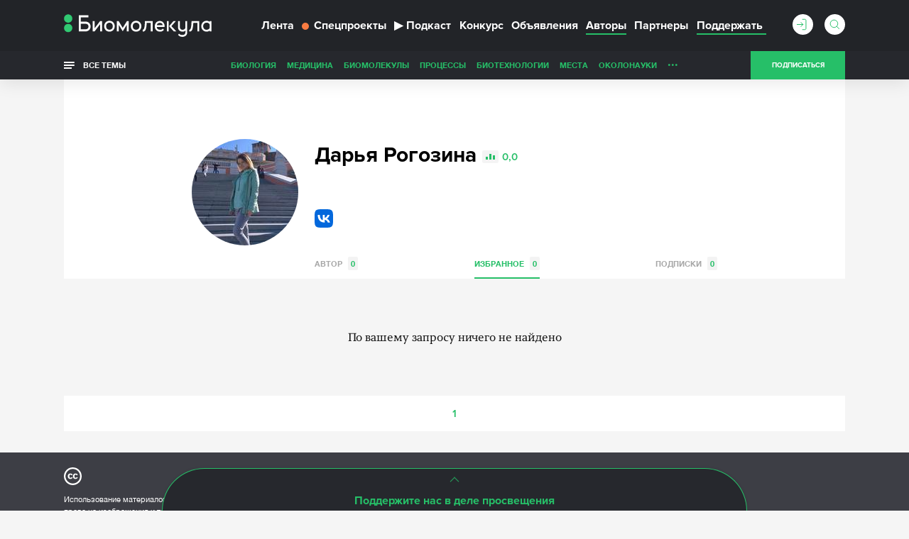

--- FILE ---
content_type: text/html; charset=utf-8
request_url: https://www.google.com/recaptcha/api2/anchor?ar=1&k=6LdNe3IqAAAAAAR2FvNhbKpAHYX6DFzObTGBHSNA&co=aHR0cHM6Ly9iaW9tb2xlY3VsYS5ydTo0NDM.&hl=en&v=7gg7H51Q-naNfhmCP3_R47ho&size=normal&anchor-ms=20000&execute-ms=15000&cb=ymv7wwvl4oc2
body_size: 48623
content:
<!DOCTYPE HTML><html dir="ltr" lang="en"><head><meta http-equiv="Content-Type" content="text/html; charset=UTF-8">
<meta http-equiv="X-UA-Compatible" content="IE=edge">
<title>reCAPTCHA</title>
<style type="text/css">
/* cyrillic-ext */
@font-face {
  font-family: 'Roboto';
  font-style: normal;
  font-weight: 400;
  font-stretch: 100%;
  src: url(//fonts.gstatic.com/s/roboto/v48/KFO7CnqEu92Fr1ME7kSn66aGLdTylUAMa3GUBHMdazTgWw.woff2) format('woff2');
  unicode-range: U+0460-052F, U+1C80-1C8A, U+20B4, U+2DE0-2DFF, U+A640-A69F, U+FE2E-FE2F;
}
/* cyrillic */
@font-face {
  font-family: 'Roboto';
  font-style: normal;
  font-weight: 400;
  font-stretch: 100%;
  src: url(//fonts.gstatic.com/s/roboto/v48/KFO7CnqEu92Fr1ME7kSn66aGLdTylUAMa3iUBHMdazTgWw.woff2) format('woff2');
  unicode-range: U+0301, U+0400-045F, U+0490-0491, U+04B0-04B1, U+2116;
}
/* greek-ext */
@font-face {
  font-family: 'Roboto';
  font-style: normal;
  font-weight: 400;
  font-stretch: 100%;
  src: url(//fonts.gstatic.com/s/roboto/v48/KFO7CnqEu92Fr1ME7kSn66aGLdTylUAMa3CUBHMdazTgWw.woff2) format('woff2');
  unicode-range: U+1F00-1FFF;
}
/* greek */
@font-face {
  font-family: 'Roboto';
  font-style: normal;
  font-weight: 400;
  font-stretch: 100%;
  src: url(//fonts.gstatic.com/s/roboto/v48/KFO7CnqEu92Fr1ME7kSn66aGLdTylUAMa3-UBHMdazTgWw.woff2) format('woff2');
  unicode-range: U+0370-0377, U+037A-037F, U+0384-038A, U+038C, U+038E-03A1, U+03A3-03FF;
}
/* math */
@font-face {
  font-family: 'Roboto';
  font-style: normal;
  font-weight: 400;
  font-stretch: 100%;
  src: url(//fonts.gstatic.com/s/roboto/v48/KFO7CnqEu92Fr1ME7kSn66aGLdTylUAMawCUBHMdazTgWw.woff2) format('woff2');
  unicode-range: U+0302-0303, U+0305, U+0307-0308, U+0310, U+0312, U+0315, U+031A, U+0326-0327, U+032C, U+032F-0330, U+0332-0333, U+0338, U+033A, U+0346, U+034D, U+0391-03A1, U+03A3-03A9, U+03B1-03C9, U+03D1, U+03D5-03D6, U+03F0-03F1, U+03F4-03F5, U+2016-2017, U+2034-2038, U+203C, U+2040, U+2043, U+2047, U+2050, U+2057, U+205F, U+2070-2071, U+2074-208E, U+2090-209C, U+20D0-20DC, U+20E1, U+20E5-20EF, U+2100-2112, U+2114-2115, U+2117-2121, U+2123-214F, U+2190, U+2192, U+2194-21AE, U+21B0-21E5, U+21F1-21F2, U+21F4-2211, U+2213-2214, U+2216-22FF, U+2308-230B, U+2310, U+2319, U+231C-2321, U+2336-237A, U+237C, U+2395, U+239B-23B7, U+23D0, U+23DC-23E1, U+2474-2475, U+25AF, U+25B3, U+25B7, U+25BD, U+25C1, U+25CA, U+25CC, U+25FB, U+266D-266F, U+27C0-27FF, U+2900-2AFF, U+2B0E-2B11, U+2B30-2B4C, U+2BFE, U+3030, U+FF5B, U+FF5D, U+1D400-1D7FF, U+1EE00-1EEFF;
}
/* symbols */
@font-face {
  font-family: 'Roboto';
  font-style: normal;
  font-weight: 400;
  font-stretch: 100%;
  src: url(//fonts.gstatic.com/s/roboto/v48/KFO7CnqEu92Fr1ME7kSn66aGLdTylUAMaxKUBHMdazTgWw.woff2) format('woff2');
  unicode-range: U+0001-000C, U+000E-001F, U+007F-009F, U+20DD-20E0, U+20E2-20E4, U+2150-218F, U+2190, U+2192, U+2194-2199, U+21AF, U+21E6-21F0, U+21F3, U+2218-2219, U+2299, U+22C4-22C6, U+2300-243F, U+2440-244A, U+2460-24FF, U+25A0-27BF, U+2800-28FF, U+2921-2922, U+2981, U+29BF, U+29EB, U+2B00-2BFF, U+4DC0-4DFF, U+FFF9-FFFB, U+10140-1018E, U+10190-1019C, U+101A0, U+101D0-101FD, U+102E0-102FB, U+10E60-10E7E, U+1D2C0-1D2D3, U+1D2E0-1D37F, U+1F000-1F0FF, U+1F100-1F1AD, U+1F1E6-1F1FF, U+1F30D-1F30F, U+1F315, U+1F31C, U+1F31E, U+1F320-1F32C, U+1F336, U+1F378, U+1F37D, U+1F382, U+1F393-1F39F, U+1F3A7-1F3A8, U+1F3AC-1F3AF, U+1F3C2, U+1F3C4-1F3C6, U+1F3CA-1F3CE, U+1F3D4-1F3E0, U+1F3ED, U+1F3F1-1F3F3, U+1F3F5-1F3F7, U+1F408, U+1F415, U+1F41F, U+1F426, U+1F43F, U+1F441-1F442, U+1F444, U+1F446-1F449, U+1F44C-1F44E, U+1F453, U+1F46A, U+1F47D, U+1F4A3, U+1F4B0, U+1F4B3, U+1F4B9, U+1F4BB, U+1F4BF, U+1F4C8-1F4CB, U+1F4D6, U+1F4DA, U+1F4DF, U+1F4E3-1F4E6, U+1F4EA-1F4ED, U+1F4F7, U+1F4F9-1F4FB, U+1F4FD-1F4FE, U+1F503, U+1F507-1F50B, U+1F50D, U+1F512-1F513, U+1F53E-1F54A, U+1F54F-1F5FA, U+1F610, U+1F650-1F67F, U+1F687, U+1F68D, U+1F691, U+1F694, U+1F698, U+1F6AD, U+1F6B2, U+1F6B9-1F6BA, U+1F6BC, U+1F6C6-1F6CF, U+1F6D3-1F6D7, U+1F6E0-1F6EA, U+1F6F0-1F6F3, U+1F6F7-1F6FC, U+1F700-1F7FF, U+1F800-1F80B, U+1F810-1F847, U+1F850-1F859, U+1F860-1F887, U+1F890-1F8AD, U+1F8B0-1F8BB, U+1F8C0-1F8C1, U+1F900-1F90B, U+1F93B, U+1F946, U+1F984, U+1F996, U+1F9E9, U+1FA00-1FA6F, U+1FA70-1FA7C, U+1FA80-1FA89, U+1FA8F-1FAC6, U+1FACE-1FADC, U+1FADF-1FAE9, U+1FAF0-1FAF8, U+1FB00-1FBFF;
}
/* vietnamese */
@font-face {
  font-family: 'Roboto';
  font-style: normal;
  font-weight: 400;
  font-stretch: 100%;
  src: url(//fonts.gstatic.com/s/roboto/v48/KFO7CnqEu92Fr1ME7kSn66aGLdTylUAMa3OUBHMdazTgWw.woff2) format('woff2');
  unicode-range: U+0102-0103, U+0110-0111, U+0128-0129, U+0168-0169, U+01A0-01A1, U+01AF-01B0, U+0300-0301, U+0303-0304, U+0308-0309, U+0323, U+0329, U+1EA0-1EF9, U+20AB;
}
/* latin-ext */
@font-face {
  font-family: 'Roboto';
  font-style: normal;
  font-weight: 400;
  font-stretch: 100%;
  src: url(//fonts.gstatic.com/s/roboto/v48/KFO7CnqEu92Fr1ME7kSn66aGLdTylUAMa3KUBHMdazTgWw.woff2) format('woff2');
  unicode-range: U+0100-02BA, U+02BD-02C5, U+02C7-02CC, U+02CE-02D7, U+02DD-02FF, U+0304, U+0308, U+0329, U+1D00-1DBF, U+1E00-1E9F, U+1EF2-1EFF, U+2020, U+20A0-20AB, U+20AD-20C0, U+2113, U+2C60-2C7F, U+A720-A7FF;
}
/* latin */
@font-face {
  font-family: 'Roboto';
  font-style: normal;
  font-weight: 400;
  font-stretch: 100%;
  src: url(//fonts.gstatic.com/s/roboto/v48/KFO7CnqEu92Fr1ME7kSn66aGLdTylUAMa3yUBHMdazQ.woff2) format('woff2');
  unicode-range: U+0000-00FF, U+0131, U+0152-0153, U+02BB-02BC, U+02C6, U+02DA, U+02DC, U+0304, U+0308, U+0329, U+2000-206F, U+20AC, U+2122, U+2191, U+2193, U+2212, U+2215, U+FEFF, U+FFFD;
}
/* cyrillic-ext */
@font-face {
  font-family: 'Roboto';
  font-style: normal;
  font-weight: 500;
  font-stretch: 100%;
  src: url(//fonts.gstatic.com/s/roboto/v48/KFO7CnqEu92Fr1ME7kSn66aGLdTylUAMa3GUBHMdazTgWw.woff2) format('woff2');
  unicode-range: U+0460-052F, U+1C80-1C8A, U+20B4, U+2DE0-2DFF, U+A640-A69F, U+FE2E-FE2F;
}
/* cyrillic */
@font-face {
  font-family: 'Roboto';
  font-style: normal;
  font-weight: 500;
  font-stretch: 100%;
  src: url(//fonts.gstatic.com/s/roboto/v48/KFO7CnqEu92Fr1ME7kSn66aGLdTylUAMa3iUBHMdazTgWw.woff2) format('woff2');
  unicode-range: U+0301, U+0400-045F, U+0490-0491, U+04B0-04B1, U+2116;
}
/* greek-ext */
@font-face {
  font-family: 'Roboto';
  font-style: normal;
  font-weight: 500;
  font-stretch: 100%;
  src: url(//fonts.gstatic.com/s/roboto/v48/KFO7CnqEu92Fr1ME7kSn66aGLdTylUAMa3CUBHMdazTgWw.woff2) format('woff2');
  unicode-range: U+1F00-1FFF;
}
/* greek */
@font-face {
  font-family: 'Roboto';
  font-style: normal;
  font-weight: 500;
  font-stretch: 100%;
  src: url(//fonts.gstatic.com/s/roboto/v48/KFO7CnqEu92Fr1ME7kSn66aGLdTylUAMa3-UBHMdazTgWw.woff2) format('woff2');
  unicode-range: U+0370-0377, U+037A-037F, U+0384-038A, U+038C, U+038E-03A1, U+03A3-03FF;
}
/* math */
@font-face {
  font-family: 'Roboto';
  font-style: normal;
  font-weight: 500;
  font-stretch: 100%;
  src: url(//fonts.gstatic.com/s/roboto/v48/KFO7CnqEu92Fr1ME7kSn66aGLdTylUAMawCUBHMdazTgWw.woff2) format('woff2');
  unicode-range: U+0302-0303, U+0305, U+0307-0308, U+0310, U+0312, U+0315, U+031A, U+0326-0327, U+032C, U+032F-0330, U+0332-0333, U+0338, U+033A, U+0346, U+034D, U+0391-03A1, U+03A3-03A9, U+03B1-03C9, U+03D1, U+03D5-03D6, U+03F0-03F1, U+03F4-03F5, U+2016-2017, U+2034-2038, U+203C, U+2040, U+2043, U+2047, U+2050, U+2057, U+205F, U+2070-2071, U+2074-208E, U+2090-209C, U+20D0-20DC, U+20E1, U+20E5-20EF, U+2100-2112, U+2114-2115, U+2117-2121, U+2123-214F, U+2190, U+2192, U+2194-21AE, U+21B0-21E5, U+21F1-21F2, U+21F4-2211, U+2213-2214, U+2216-22FF, U+2308-230B, U+2310, U+2319, U+231C-2321, U+2336-237A, U+237C, U+2395, U+239B-23B7, U+23D0, U+23DC-23E1, U+2474-2475, U+25AF, U+25B3, U+25B7, U+25BD, U+25C1, U+25CA, U+25CC, U+25FB, U+266D-266F, U+27C0-27FF, U+2900-2AFF, U+2B0E-2B11, U+2B30-2B4C, U+2BFE, U+3030, U+FF5B, U+FF5D, U+1D400-1D7FF, U+1EE00-1EEFF;
}
/* symbols */
@font-face {
  font-family: 'Roboto';
  font-style: normal;
  font-weight: 500;
  font-stretch: 100%;
  src: url(//fonts.gstatic.com/s/roboto/v48/KFO7CnqEu92Fr1ME7kSn66aGLdTylUAMaxKUBHMdazTgWw.woff2) format('woff2');
  unicode-range: U+0001-000C, U+000E-001F, U+007F-009F, U+20DD-20E0, U+20E2-20E4, U+2150-218F, U+2190, U+2192, U+2194-2199, U+21AF, U+21E6-21F0, U+21F3, U+2218-2219, U+2299, U+22C4-22C6, U+2300-243F, U+2440-244A, U+2460-24FF, U+25A0-27BF, U+2800-28FF, U+2921-2922, U+2981, U+29BF, U+29EB, U+2B00-2BFF, U+4DC0-4DFF, U+FFF9-FFFB, U+10140-1018E, U+10190-1019C, U+101A0, U+101D0-101FD, U+102E0-102FB, U+10E60-10E7E, U+1D2C0-1D2D3, U+1D2E0-1D37F, U+1F000-1F0FF, U+1F100-1F1AD, U+1F1E6-1F1FF, U+1F30D-1F30F, U+1F315, U+1F31C, U+1F31E, U+1F320-1F32C, U+1F336, U+1F378, U+1F37D, U+1F382, U+1F393-1F39F, U+1F3A7-1F3A8, U+1F3AC-1F3AF, U+1F3C2, U+1F3C4-1F3C6, U+1F3CA-1F3CE, U+1F3D4-1F3E0, U+1F3ED, U+1F3F1-1F3F3, U+1F3F5-1F3F7, U+1F408, U+1F415, U+1F41F, U+1F426, U+1F43F, U+1F441-1F442, U+1F444, U+1F446-1F449, U+1F44C-1F44E, U+1F453, U+1F46A, U+1F47D, U+1F4A3, U+1F4B0, U+1F4B3, U+1F4B9, U+1F4BB, U+1F4BF, U+1F4C8-1F4CB, U+1F4D6, U+1F4DA, U+1F4DF, U+1F4E3-1F4E6, U+1F4EA-1F4ED, U+1F4F7, U+1F4F9-1F4FB, U+1F4FD-1F4FE, U+1F503, U+1F507-1F50B, U+1F50D, U+1F512-1F513, U+1F53E-1F54A, U+1F54F-1F5FA, U+1F610, U+1F650-1F67F, U+1F687, U+1F68D, U+1F691, U+1F694, U+1F698, U+1F6AD, U+1F6B2, U+1F6B9-1F6BA, U+1F6BC, U+1F6C6-1F6CF, U+1F6D3-1F6D7, U+1F6E0-1F6EA, U+1F6F0-1F6F3, U+1F6F7-1F6FC, U+1F700-1F7FF, U+1F800-1F80B, U+1F810-1F847, U+1F850-1F859, U+1F860-1F887, U+1F890-1F8AD, U+1F8B0-1F8BB, U+1F8C0-1F8C1, U+1F900-1F90B, U+1F93B, U+1F946, U+1F984, U+1F996, U+1F9E9, U+1FA00-1FA6F, U+1FA70-1FA7C, U+1FA80-1FA89, U+1FA8F-1FAC6, U+1FACE-1FADC, U+1FADF-1FAE9, U+1FAF0-1FAF8, U+1FB00-1FBFF;
}
/* vietnamese */
@font-face {
  font-family: 'Roboto';
  font-style: normal;
  font-weight: 500;
  font-stretch: 100%;
  src: url(//fonts.gstatic.com/s/roboto/v48/KFO7CnqEu92Fr1ME7kSn66aGLdTylUAMa3OUBHMdazTgWw.woff2) format('woff2');
  unicode-range: U+0102-0103, U+0110-0111, U+0128-0129, U+0168-0169, U+01A0-01A1, U+01AF-01B0, U+0300-0301, U+0303-0304, U+0308-0309, U+0323, U+0329, U+1EA0-1EF9, U+20AB;
}
/* latin-ext */
@font-face {
  font-family: 'Roboto';
  font-style: normal;
  font-weight: 500;
  font-stretch: 100%;
  src: url(//fonts.gstatic.com/s/roboto/v48/KFO7CnqEu92Fr1ME7kSn66aGLdTylUAMa3KUBHMdazTgWw.woff2) format('woff2');
  unicode-range: U+0100-02BA, U+02BD-02C5, U+02C7-02CC, U+02CE-02D7, U+02DD-02FF, U+0304, U+0308, U+0329, U+1D00-1DBF, U+1E00-1E9F, U+1EF2-1EFF, U+2020, U+20A0-20AB, U+20AD-20C0, U+2113, U+2C60-2C7F, U+A720-A7FF;
}
/* latin */
@font-face {
  font-family: 'Roboto';
  font-style: normal;
  font-weight: 500;
  font-stretch: 100%;
  src: url(//fonts.gstatic.com/s/roboto/v48/KFO7CnqEu92Fr1ME7kSn66aGLdTylUAMa3yUBHMdazQ.woff2) format('woff2');
  unicode-range: U+0000-00FF, U+0131, U+0152-0153, U+02BB-02BC, U+02C6, U+02DA, U+02DC, U+0304, U+0308, U+0329, U+2000-206F, U+20AC, U+2122, U+2191, U+2193, U+2212, U+2215, U+FEFF, U+FFFD;
}
/* cyrillic-ext */
@font-face {
  font-family: 'Roboto';
  font-style: normal;
  font-weight: 900;
  font-stretch: 100%;
  src: url(//fonts.gstatic.com/s/roboto/v48/KFO7CnqEu92Fr1ME7kSn66aGLdTylUAMa3GUBHMdazTgWw.woff2) format('woff2');
  unicode-range: U+0460-052F, U+1C80-1C8A, U+20B4, U+2DE0-2DFF, U+A640-A69F, U+FE2E-FE2F;
}
/* cyrillic */
@font-face {
  font-family: 'Roboto';
  font-style: normal;
  font-weight: 900;
  font-stretch: 100%;
  src: url(//fonts.gstatic.com/s/roboto/v48/KFO7CnqEu92Fr1ME7kSn66aGLdTylUAMa3iUBHMdazTgWw.woff2) format('woff2');
  unicode-range: U+0301, U+0400-045F, U+0490-0491, U+04B0-04B1, U+2116;
}
/* greek-ext */
@font-face {
  font-family: 'Roboto';
  font-style: normal;
  font-weight: 900;
  font-stretch: 100%;
  src: url(//fonts.gstatic.com/s/roboto/v48/KFO7CnqEu92Fr1ME7kSn66aGLdTylUAMa3CUBHMdazTgWw.woff2) format('woff2');
  unicode-range: U+1F00-1FFF;
}
/* greek */
@font-face {
  font-family: 'Roboto';
  font-style: normal;
  font-weight: 900;
  font-stretch: 100%;
  src: url(//fonts.gstatic.com/s/roboto/v48/KFO7CnqEu92Fr1ME7kSn66aGLdTylUAMa3-UBHMdazTgWw.woff2) format('woff2');
  unicode-range: U+0370-0377, U+037A-037F, U+0384-038A, U+038C, U+038E-03A1, U+03A3-03FF;
}
/* math */
@font-face {
  font-family: 'Roboto';
  font-style: normal;
  font-weight: 900;
  font-stretch: 100%;
  src: url(//fonts.gstatic.com/s/roboto/v48/KFO7CnqEu92Fr1ME7kSn66aGLdTylUAMawCUBHMdazTgWw.woff2) format('woff2');
  unicode-range: U+0302-0303, U+0305, U+0307-0308, U+0310, U+0312, U+0315, U+031A, U+0326-0327, U+032C, U+032F-0330, U+0332-0333, U+0338, U+033A, U+0346, U+034D, U+0391-03A1, U+03A3-03A9, U+03B1-03C9, U+03D1, U+03D5-03D6, U+03F0-03F1, U+03F4-03F5, U+2016-2017, U+2034-2038, U+203C, U+2040, U+2043, U+2047, U+2050, U+2057, U+205F, U+2070-2071, U+2074-208E, U+2090-209C, U+20D0-20DC, U+20E1, U+20E5-20EF, U+2100-2112, U+2114-2115, U+2117-2121, U+2123-214F, U+2190, U+2192, U+2194-21AE, U+21B0-21E5, U+21F1-21F2, U+21F4-2211, U+2213-2214, U+2216-22FF, U+2308-230B, U+2310, U+2319, U+231C-2321, U+2336-237A, U+237C, U+2395, U+239B-23B7, U+23D0, U+23DC-23E1, U+2474-2475, U+25AF, U+25B3, U+25B7, U+25BD, U+25C1, U+25CA, U+25CC, U+25FB, U+266D-266F, U+27C0-27FF, U+2900-2AFF, U+2B0E-2B11, U+2B30-2B4C, U+2BFE, U+3030, U+FF5B, U+FF5D, U+1D400-1D7FF, U+1EE00-1EEFF;
}
/* symbols */
@font-face {
  font-family: 'Roboto';
  font-style: normal;
  font-weight: 900;
  font-stretch: 100%;
  src: url(//fonts.gstatic.com/s/roboto/v48/KFO7CnqEu92Fr1ME7kSn66aGLdTylUAMaxKUBHMdazTgWw.woff2) format('woff2');
  unicode-range: U+0001-000C, U+000E-001F, U+007F-009F, U+20DD-20E0, U+20E2-20E4, U+2150-218F, U+2190, U+2192, U+2194-2199, U+21AF, U+21E6-21F0, U+21F3, U+2218-2219, U+2299, U+22C4-22C6, U+2300-243F, U+2440-244A, U+2460-24FF, U+25A0-27BF, U+2800-28FF, U+2921-2922, U+2981, U+29BF, U+29EB, U+2B00-2BFF, U+4DC0-4DFF, U+FFF9-FFFB, U+10140-1018E, U+10190-1019C, U+101A0, U+101D0-101FD, U+102E0-102FB, U+10E60-10E7E, U+1D2C0-1D2D3, U+1D2E0-1D37F, U+1F000-1F0FF, U+1F100-1F1AD, U+1F1E6-1F1FF, U+1F30D-1F30F, U+1F315, U+1F31C, U+1F31E, U+1F320-1F32C, U+1F336, U+1F378, U+1F37D, U+1F382, U+1F393-1F39F, U+1F3A7-1F3A8, U+1F3AC-1F3AF, U+1F3C2, U+1F3C4-1F3C6, U+1F3CA-1F3CE, U+1F3D4-1F3E0, U+1F3ED, U+1F3F1-1F3F3, U+1F3F5-1F3F7, U+1F408, U+1F415, U+1F41F, U+1F426, U+1F43F, U+1F441-1F442, U+1F444, U+1F446-1F449, U+1F44C-1F44E, U+1F453, U+1F46A, U+1F47D, U+1F4A3, U+1F4B0, U+1F4B3, U+1F4B9, U+1F4BB, U+1F4BF, U+1F4C8-1F4CB, U+1F4D6, U+1F4DA, U+1F4DF, U+1F4E3-1F4E6, U+1F4EA-1F4ED, U+1F4F7, U+1F4F9-1F4FB, U+1F4FD-1F4FE, U+1F503, U+1F507-1F50B, U+1F50D, U+1F512-1F513, U+1F53E-1F54A, U+1F54F-1F5FA, U+1F610, U+1F650-1F67F, U+1F687, U+1F68D, U+1F691, U+1F694, U+1F698, U+1F6AD, U+1F6B2, U+1F6B9-1F6BA, U+1F6BC, U+1F6C6-1F6CF, U+1F6D3-1F6D7, U+1F6E0-1F6EA, U+1F6F0-1F6F3, U+1F6F7-1F6FC, U+1F700-1F7FF, U+1F800-1F80B, U+1F810-1F847, U+1F850-1F859, U+1F860-1F887, U+1F890-1F8AD, U+1F8B0-1F8BB, U+1F8C0-1F8C1, U+1F900-1F90B, U+1F93B, U+1F946, U+1F984, U+1F996, U+1F9E9, U+1FA00-1FA6F, U+1FA70-1FA7C, U+1FA80-1FA89, U+1FA8F-1FAC6, U+1FACE-1FADC, U+1FADF-1FAE9, U+1FAF0-1FAF8, U+1FB00-1FBFF;
}
/* vietnamese */
@font-face {
  font-family: 'Roboto';
  font-style: normal;
  font-weight: 900;
  font-stretch: 100%;
  src: url(//fonts.gstatic.com/s/roboto/v48/KFO7CnqEu92Fr1ME7kSn66aGLdTylUAMa3OUBHMdazTgWw.woff2) format('woff2');
  unicode-range: U+0102-0103, U+0110-0111, U+0128-0129, U+0168-0169, U+01A0-01A1, U+01AF-01B0, U+0300-0301, U+0303-0304, U+0308-0309, U+0323, U+0329, U+1EA0-1EF9, U+20AB;
}
/* latin-ext */
@font-face {
  font-family: 'Roboto';
  font-style: normal;
  font-weight: 900;
  font-stretch: 100%;
  src: url(//fonts.gstatic.com/s/roboto/v48/KFO7CnqEu92Fr1ME7kSn66aGLdTylUAMa3KUBHMdazTgWw.woff2) format('woff2');
  unicode-range: U+0100-02BA, U+02BD-02C5, U+02C7-02CC, U+02CE-02D7, U+02DD-02FF, U+0304, U+0308, U+0329, U+1D00-1DBF, U+1E00-1E9F, U+1EF2-1EFF, U+2020, U+20A0-20AB, U+20AD-20C0, U+2113, U+2C60-2C7F, U+A720-A7FF;
}
/* latin */
@font-face {
  font-family: 'Roboto';
  font-style: normal;
  font-weight: 900;
  font-stretch: 100%;
  src: url(//fonts.gstatic.com/s/roboto/v48/KFO7CnqEu92Fr1ME7kSn66aGLdTylUAMa3yUBHMdazQ.woff2) format('woff2');
  unicode-range: U+0000-00FF, U+0131, U+0152-0153, U+02BB-02BC, U+02C6, U+02DA, U+02DC, U+0304, U+0308, U+0329, U+2000-206F, U+20AC, U+2122, U+2191, U+2193, U+2212, U+2215, U+FEFF, U+FFFD;
}

</style>
<link rel="stylesheet" type="text/css" href="https://www.gstatic.com/recaptcha/releases/7gg7H51Q-naNfhmCP3_R47ho/styles__ltr.css">
<script nonce="L7VHH5l7hYyDJwLni9Z1OQ" type="text/javascript">window['__recaptcha_api'] = 'https://www.google.com/recaptcha/api2/';</script>
<script type="text/javascript" src="https://www.gstatic.com/recaptcha/releases/7gg7H51Q-naNfhmCP3_R47ho/recaptcha__en.js" nonce="L7VHH5l7hYyDJwLni9Z1OQ">
      
    </script></head>
<body><div id="rc-anchor-alert" class="rc-anchor-alert"></div>
<input type="hidden" id="recaptcha-token" value="[base64]">
<script type="text/javascript" nonce="L7VHH5l7hYyDJwLni9Z1OQ">
      recaptcha.anchor.Main.init("[\x22ainput\x22,[\x22bgdata\x22,\x22\x22,\[base64]/[base64]/[base64]/KE4oMTI0LHYsdi5HKSxMWihsLHYpKTpOKDEyNCx2LGwpLFYpLHYpLFQpKSxGKDE3MSx2KX0scjc9ZnVuY3Rpb24obCl7cmV0dXJuIGx9LEM9ZnVuY3Rpb24obCxWLHYpe04odixsLFYpLFZbYWtdPTI3OTZ9LG49ZnVuY3Rpb24obCxWKXtWLlg9KChWLlg/[base64]/[base64]/[base64]/[base64]/[base64]/[base64]/[base64]/[base64]/[base64]/[base64]/[base64]\\u003d\x22,\[base64]\x22,\[base64]/[base64]/DnMK1w4Bywq8OAcKzJ8OWw6HDq3pkTRVTwo7DksKKwonCrF3Dt0fDpyTCkWvCmxjDpm0YwrY2ciHCpcK6w6jClMKuwrhyAT3CmcKKw4/DtWJrOsKCw6bCryBQwphcGVwTwqo6KE/DhGM9w7kMMlxwwrnChVQJwrZbHcKLTwTDrUDCn8ONw7HDtsK7a8K9wrEEwqHCs8Kvwp1mJcOJwq7CmMKZO8KaZRPDqcOYHw/DvEh/P8K3wonChcOMQcKldcKSwqjCuV/DrynDuATCqT3Ct8OHPBc0w5Viw6XDmMKiK3zDnmHCnRg+w7nCusKvIsKHwpMXw71jwoLCv8O4ScOgN0LCjMKUw6PDmR/CqVLDt8Kyw51jAMOcRVk1VMK6E8KAEMK7OXI+EsKUwrQ0HEHCsMKZTcOrw6sbwr8qaWtzw45vworDm8KPS8KVwpA0w5vDo8Kpwq/Dg1gqaMKUwrfDsW7DvcOZw5cpwpVtwprCrMOvw6zCnRBOw7BvwqALwp3CiTTDpFF7bnpdOsKnwoA5asOIw4rDvlvDssOKw5ZBSsO3V1/CksKALDoeagcAwot0wqdzPETDncOTd0PDmMKrAnp7wrZDBcOyw5TCvjzDmFvCshPDgcKzwqvChsOVaMKwQF/[base64]/UQTDqGJvw6A5Tl/[base64]/DncKlwr1Xw60mwrl9woAZTwvCncO5I8OHIcOyWMOzYsK/[base64]/DMKTw7HCl8O5wo7CqGBUw5ZGRMKxecKfflfCvgtHw75hcHfCsi7DgMORwqfClUVvTRfDtQ1pUcO4wptfMhlmdmJKTjlIKFXCjkzCisKhVwvCkxfDjSXDtxnDlRHDmWXChDXDm8OoDcKVAhXDhcOFQBYSEAJ/[base64]/DnsOgLxcLGCMNw5NsNMO4AMKURCx6ezwWw7bDncOSwqVXwqzDuD0jwp0Bwq/CnCDCjEtAw5HDnBLCosK5QzBxWxrCmcKRdcO4wqYZVcKhwqPCuxTCv8KRLcO7MT7DigUkwpTCqSHClxoYb8KXw7PDninCv8ORfcKFcnkhUcOww4UMOivCiijClCl3fsOwTsOUw4jDpH/Dr8O7cRXDkwTCumITf8K5wqTCkFjChwzCqV/Dn1PDon/CtRkzHgPCg8KrKcOrwofCsMOMYgw+w7HDuMOrwqkBVDE0KsOMw4BXIcKmwqhnw5rCtsO6QlYrw6bCoRk4w63Dv31Dwoovwr13bW/CicOAw7rCjcKhVy7CqHXCsMKMN8Ocwq5kCmfDkArDu20BNMOYw4h6UcKSNgnChUTDkRhWw69fIQnDksKPwpkcwp7Do07DumdZNyJmJMOGBjMEwrk4PsOYw6g/wrgIXUgew6QEwpnDnsOOPMKGw4/CsAfCkWYxZ0fDi8KALixLw7vCgiPCtMKjwrEjaGzDpsOcMF/CscODSXA/LsKxccO8wrNtb3bCt8Okw6zDtHXCpsOfO8ObccKtWcKjZDkMVcKsw7XDmQghwosTWVDDoyvCrDvCrsOCUig2w73ClsOEwqjCpcK7wqJnw69ow4xew7QywqtHwqfCjsKSw6dcw4BSM2rCiMKwwoI2wqhNwr95YsOLN8Klw7fCjcO+w6MgJH/[base64]/DpQLCsT4nIMKXAsOkVnp1w4k0O8KdVsOEKll5NFjDmy/DsFPCtSnDtcOCa8O2wp3CuS98wpZ6ccK+Dw3CucKUw5pCVQ9hw6Efw7tCbcO/wr0YKkzDnDs+wopgwqs7TVw3w7zCl8OPWXXDq3rCj8KkQsKXEMKlPSBlVcK5w67CpcKowolGWcKCw5FtDjMRViTDkcKtwopTwq85EMKqw6sRK2UHLwvDoEp6w5HCkMOCw7jCo1kCwqMYUE/Cp8ObJUZEwpDCrMKFUXxBNj/DssOIw4Euw4PDn8KRMVEDwrVvVMOWdsK0dgXDrXVPw7ZbwqrDisK+JsObUBkNw6/DsGZqwqDCv8ORwrrCm00wSCbCl8Kqw6hkM3ZVH8KuFR0wwphxwp08WlLDp8O2GMO5wrovwrFUwqMYw65JwpJ0w5jCm0/[base64]/dsOjHcKxw4jChRjDqsKTw60LPcOQNcOtYsOpw5/CmMO7BMOCbTDDoBo4w4BawqHDv8OFIsK7LcKnaMKJGltCBj3CnTvDmMKTLWsdw7Erw7HClm9XKlHCuB91aMONLMO7w5bCu8OIwpPCqRLCgV/DvGpYwp3ChijCqMOywq3Dui/Dr8K+woV2wqN3w6k+w69pPAPCmETDnnUWw47Dmn5SHsKewqQOwpRBIsOBw6zCusOkC8KfwpPDsj/CujvClijDt8KxCSUlwrtTY3kMwpzCoHADOlvChsKZP8KBOEPDksOdVcOvfMKWTnPDkBDCjsOQZV0HYMOwUcOCwrzCrm/[base64]/CmcK5w5I+wppswq/CrMKYw4fCm3BCdjQvw7MGEy8hBybCusK+w6hTT0wVew06wrLCoUXDqGHDnjPCnDvDo8Kbaxgnw43DrCxww5/Cr8KbPDHDtMKURcKXwoY0X8Kqw5IWMEHDki3DlWTDlRl7wolzw5Edc8KXw7Qpwo5XBgt4w4jDtQTDmnxsw5I4amrCgsKBcAQ/wp8UaMOVSsOZwqPDucOJeVo+wro9wr48EcKcwpEDBMKMwphzRMOXwrt/S8OwwpErPcKkVMOhKMKnT8OdVsOiJCfDpMK8w7x7woLDtSDClkHCk8K6w585Pwo0dgHDgMOBwr7Dql/[base64]/[base64]/DpsObw5bDj8OXwqDDhmMpTMOqwowxRH87wr3Dnl3Dq8O/w7HCocO9WMOBw7/CusK1wrnDjgtswoF0asO7wpolwqoHw6LCr8OmGFbDkmTCnScLwoEFN8KSwqXDnMKUIMOuw63DjMODwq1TP3bDlsO4wr7Dq8OLW2jCu0ZJwqnCvXAYw7bDlULCvEAEZ1pOA8OjNh05QnbDnDnDrcKiwq/CjMODEE/Ck1TCmxInDhvCjcOPw64Bw5FFwpAtwq5pM0bCi3rDicKEWMOdesKSaic/[base64]/CgSrDvCzCj8KswroiwrnDs8KiRjM6Wx1xwq9CGcOlwpPDisO7woV0fMK5w60vfsOvwoEiacOhEnbCmMKNXQDCqcOTGho/G8Ojw5JraitCA1LCscOiZmQqd2HCukcQwoDCm09ww7DCpzLDoHt7w6vCtcKmS1/CisK3TcKMw4kvfsOawoMlw60Fwq7Dm8O7wpZwOwzDvsKcV1A1w5nDrQJma8KQMi/DshJgRFTCp8KFY0DDtMOYwp8Mw7LCucKSF8K+c2fDg8OmGl5LZHURV8OrLF0Ewo9bK8OnwqPCrHRZcnXCr0PDuEstW8Kzwr5BdVBJYB7ClMKsw5MRLsKMYsO7eQEQw4lTw63CtRvCiMKhw7DDm8K0w7DDgzw/wrXCrE0zw5/DnsKqTMOVw4vCs8KGZmnDo8KZbcOpGsKew55dCsOrTmLDtsKEFxbDt8O4wonDusOuN8Kew7rDonLCvMO5esKNwroBAw7Cn8OgLcOiwrRZwpxgw7cVVsKuTU0swpd4w4kgCsKUw6zDpEQqdsO4bxJnwrTCssOdw4ZGw44Bw44Lw6zDtcK/R8OSKMOdwpcrwr/[base64]/CslM0IMKbwobDs8KXw68aPQINRcOXw4jDtBt2w6tkwqDDqUd9wq/Ds2bCgcKpw5vDt8OZwrvCj8OHIMOvP8KrA8Kfw7R3w4p2w6BWwq7CjsONw4QGQ8KEe2TCvCLDjzvDt8KWwpjCpUTCh8Kud2pRdiXCmxPDi8O1I8KWcWLCt8KQGHFvcsO6bETCiMKzLcOXw4VFeG47w5fDr8Kjwp/Dkx9rwpfDqMKMF8KkFMOhGhPDv3V0WC7Dk1vCnwXDgXEXwrBoY8Osw5FFUsKXRsKeP8OVw6ZkJRfDucK+w4JwFsOfwo5swpXCpgpZw57DpztkbH9VLTzClsK1w4FtwqTDssO1w4Miw4/DsHBww4EOZ8O+RMOsUcOawpjCqsKKVwHCj2tPwrlrwqUWwpNAw4ZTFcOsw5nCkzIVEcO2N1LDmMKmEVDCq25NfxbDkC7DokjDrMK9wrRiwq8KDQnDtWQRwqrCmcKrw7JKZcKQay/CpTXDkcObw58YacOBw6RTU8OuwqzCtMKXw6LDv8K1wpBcw4wzQsO/wosDwp/[base64]/K8OXw4l6w7DCjXtbGsO3GVLCl8OWa8Kcc8O3wokSw6RPAcOAMcKVTsOAw43DicO3w4HDmsOqOhTDlsOvwpUQw73Dj08Bwop8wqnCvUUBwpfDukF4wp/DqMKlNggERsKCw7BiG3bDtFnDsMKswpMdwrvCk3fDosOIw54jKBsnw4Qew6rCqcOqb8KiwpPCt8KZw4sAw7DCusO2wo8aJ8KPwrIow6fCqQNUTiEdw5rDtVYAw6PClMKcLsOJwrJhCcOUL8ORwpwVwqTDncOjwqvDkh3DiwfCsznDvRfCvcOnZk3Dl8Omw5RraX/DmSjCu0rDphvDrTMuworCucKlJHAUwqV5w5fDi8OewpUmLcO5cMKcw5g2wrd+HMKYw4rClcOTw5Z/JcKobzrDpynDhcOHAw7CvhltOsO/wqYqw6/CgsKLGi3CgyI9GcK5KcKiFjQ8w6ZyFcOTOsOMSsOpwqZ/woRNRMObw6QkOS5WwoVzQ8O1wr4Vw79pw4DCoGFgDsKXwqZEw6s5w5nChsOPwonCsMOIZcK1TDsHwrB4XcKhw7/CnTDDlMOywrvCjcKdUyTDjjjDvsKxacOFPwo5Amosw7rDucO/[base64]/CigkcJMKbw7zDkUjDugpWHMOfY2DCsgrClsOhasO/w7XDrl03FsOnE8KPwpkkwpHDkU3DoQYZw63DpMKFV8OAD8Ouw4k7w7lKacOrPA44woExAkPDo8K4w54LGcO7wqHCgFhSJ8K2wrjCusOYwqfDglozC8K0K8OCw7Y0MxJIw5Y/wqvCl8KYw7ZACAbDnC/DpMK+w6FNwrBSwovCpA1WJcOXPyVlw5nCkl/Do8KuwrBpw7zCi8KxOU14TMO6wq/DgMKzI8O3w7dLw7wJw6hTP8Orw6/Cn8OiwpTCncOtw7kfDcO0b3nCmSxIwoI5w7hRX8KAMQZKHQnCtMKZYihuNGxWwpUFwqLChjfCl2J6wrQxMMOQTMOawrZndsO2FUoiwoPCp8KNd8OCwqDDvD5BLcKPw6DCrsOgWDTDmsOSRsO6w6LDlMOrLcKFTcKBwpzDmXUpw7Qywo/DuEkeWMKMcQhqw6LCugjCp8OMW8OacsOjw53Cu8O0ScKOw7rDpMK0wr8JIBAuw5zCiMOow49CRsKFRMKHwrQEWMOxwpAJw5fCtcO/[base64]/CpsK+wqV5VcOIwo3ClAdrw57CksKEITDCtwZoOzLCngPDhMOKwqw3JBbDlzPDsMOLwoBGwpvDllvCkDo5wqbDuRDCtcOzQgEINjbCmzXDpsKlwr/DssK1fG7CpHnDmcOFbsOhw4TCmh1Nw5MbJ8KGcA9fXMO4w5oKw7XDgWsYbcOWGxB2wpjDqMKcwqTCqMKzwpHCrMOzw6sSIcOhwq83wrfDtcKrGFowwprDqsKBwrnCg8Kea8KNw408dlN6w6g/wqBcDmh/w4QOW8KMw6EmVxnDuSNFTHTCo8KNw4/DjcOkw74cKk3CrBrCrjrDmcOTcyjCngbDp8K/w5tfwrDDkcKERMKAw7ExGytpwojDlMKPdRl8f8OFf8OsI1PCmcOBwoZnEsOmRh0Nw6nDv8OTT8OAwoHCpELCvF4ZRCgVdXbDlsKNwqfCqEcPX8OgGsOLwrDDrMOWccObw7clfMOUwrY5w50VwrbCo8K+N8K/wpfDmcKAB8Ocwo/[base64]/wqtaw5khG1Qgw4/Dmk11wrQ2w7fCkhsEwpvCsMOAwovCgxxsXiwhcg3Cs8OiABgBwqBXUsOVw6hLUsOvAcKxw7fDgg3DksOjw4DCoSVZwoXDlwfCv8KdRsKOw4HCrh14wph4R8OKwpZ5H1bDum5DSMKVwqbDrsO1wo/[base64]/w4orw5ttDcKOwpbDvgnCkWckwq9Iwp0Sw7jCpWpdBw5uw51owrXCisKyU2QeaMOQw4EyNG55wp8iw4AGOAozwpjCggzDmkBJFMK4dx/[base64]/DsMOnCll0wp8rdMObwpBDw77CiUvCmGXCt1cuwp3CinNWw4JaE1DDrg7Dt8OZF8O9bQg8d8K9bcOeCW3DlUzCv8KnS0nDlsOFwq7DuQAWeMOiZ8OPw6QqdcO2wq/CsQ8Xw67CgcO4EhbDnzbDqMKuw6XDkDzDiGtyfcKvawLDo2PDqcKJw5cgcMKOTBs4GcKuw4HCmyHDscKRW8ORw6XDssOcwpxjZGzCjGDCoH0vw54Hw63DvsK4w4zDpsKpw57Doy5IbsKMIVQGZmTDp1oow4bDonPCqhHCnMOywpYxw48KbsOFWMOiSMO/w5VvbU3DiMK6w6QIQMO2Qw7Cr8K9wqTDocOYRBDCuiIhYMKjw6/DgHbCiUnCqTPChMK4M8OEw7V2PcOec1JAM8OHwqnDsMKGwoRYVGXDssOUw5/[base64]/DmXPDvMOdw5DCtMKgwoRVc8OEXsOaGBNjancFR8Kww69VwrZHwqkMw4kKw6lYw5Iqw4rDnsOBGChGwoV0RgbDvMOHR8KMw7PCk8KnPsO4NRrDgz3Cl8KKcSzCpsKWwoHDq8OFTcOXU8ONHMKLEgHCqsKCFwg5wpEEK8Oww5lfwo/[base64]/w5fCucOzc3/[base64]/w67DvlPDvFfCtlTDkU5zw58nUsOBVGHDn0MHXn0TGcK8wqPCmzZBwpvDrsOpw7DDk1lFGXY0w6zDgG3Ds2J8KypAGcKZwqheVsOgw6bCnis0OMOSwp/CvsKkS8O/LcORwppmdMOiRzQ/TsOww5XCiMKUwqNHw70JZ17ChSHDicKiw4PDgcOGcDhVfkgBPg/DqRbCkT3DsFtUw5DDkmbCoXbCmcKUw586wrIQN29vFcO8w4rCmD4gwozDuy5uw7DClxIAw5FTw7csw4Q+wqbDucOkf8OMw4tDPyk8w77DmibDu8KTQVJZw4/CmE86WcKvYCcWNj9rCcKGwpPDjMKKUcKGwqLChzHDmxjDsCARwozCqBjDuETDrMO2cgAGwp3DghTDsQzDqcKraRAuesKpw5xqLwnDvMKXw4vCicK2bsOvwrgWJBsYZz3Cpi7CssOaF8KNUzvCvGB5fsKdwrRLw5l6wqjClMO6wpLCnMK+P8OfJDnDgcOHwovCix1/[base64]/Do1TDmMKlaMONwpQ1w5FUwphdw7kLw4k7w7bDpcKgUcOMwp3DqsKWYsKYacKnG8K2CsO3w47Cpm42w74tw5kOw5DDlD7Dj1/CnQfDrFLChV3CvhdcIXsPwoDCkE/DkMKwCWk3BjjDhcKFaSLDrT7DuhDCgsKmw5bDksK/[base64]/wpzCscOnw4l9wqvDqMKzwq8LwrbDtWnClREZw4oZw5J7w5TDn3dqZ8KmwqrDlsOGHQsGTMKMwqhxw57ClyYfw6HDi8KzwovDnsKmw53CvsK5KcO4wrlNwqF+wqV0wqrDuj0bw4zCvDfCqk7DuB52ZcOHwopAw54SUsOZwoLDpMOFDzPCoX4xSAfCvsO1DMK3wpTDtQ/Ci3M2f8K9w6lNw69NOgQBw5HDmsK+S8OEXsKfwo1tw7PDiT3DlMOkABjDpFPCjMKvwqZKMRvCgH0dwrVSw7IfMx/DtcOWw6s8JHrDgsO6VzPDkloewpPCjiTCsH/DpRR7wqfDuBHDpEF8D0Vtw6zClS3CtsK7dhdoUMKWIVTCvsK8w47DqD7DnsKYAngMw58XwocOcRHCpS3DlcOqw68/wrbCgRHDkFgnwrzDhiRAFH4NwqEswprCscOww6g1w59RQcOIeFUAIAB8SWzDscKNw5QOwoAZw6jDlsKtHMObcMK2IiHCvUnDjsOAfA8RFWJ2w5RLByTDtsKDWcK8wrHDgAnCtsK/wqDCksKGw5bDqH3CnMKAfQ/[base64]/BTLDqEbCh8Ofwo56RsKEM3HDty/DpsOPwpvDpMKLYmTCucKDLH7Cky9VB8OswovDgMOSw41VMhRwLmrDtcKxw4R8AcOfHV3CtcKVTHHDssOSwrtBFcK3P8KfIMKzDsKcw7dyw5HCil0dwodYwqjCgihMw7/CqT8aw7nDt3V/VcOhwq5VwqLDsgnCtxw0wrLCpcOxw5XCusKiw79WPVh5QG3Chg5LfcKrZWDDrMKZZg9YRcOYwqs9BSAAZMOJw5/[base64]/CqCXCkMOdw683SMK3S3MeGsO2w4/ClcOKw7jCvgR8w4pnwpHCgV1EGBViwo3CsjHDm3UtemcdHicnw5rDgBhnBCFUd8K9w5siw73DlsO5QsOlwqQYNMKuI8KJc0Qvw4rDkQ7DksKPwpPChWvDgl7DqBY/[base64]/a2LDp0hewpvCqAfCpB19w4PCmUHDrFRdwrvDqloBw7UIw77DiTjCiRA0w7LCmWJwMHBsflnDqBolCcK5b1rCv8OofMOcwodnEMKywozCq8OZw6vCgUrCsXg7YQUaN1Q6w6fDoCB0VQLCi3FQwrfDg8OCw603NsK+wrTCqV0VKsOvBj/CmFPCo2wLwoHCssKAOzVHw6fDg27CtsOPE8OMw5Ifw6pAwosbU8KiFsKMw4vCqsKaThZ1w5rDrMKvw7g0W8Opw6vCjSHCoMOawqAwwpfDpcKOwoHCkMKOw6/DmMKfw6dWw6rDscONckQlTsK0wpfDhMOxw4slfCM/wotmRE/CkS7DpMOaw7TCp8KqbcKJZyHDuGsPwrolw5ZewqXDiRTCtcOgJR7CvFvDhsKQwq7DvRTDoh7CtMO6wo9LKQPDsGBvwr5Yw58nw75OC8KOB1xUwqLCssKww4jDrhLDiF7Do2/[base64]/wqLCplfCsHJpLsOQfMKUwoHDnsKOwqjCkMKnU0/Cm8OATnfDgBFCY2RAwrR2w44Uw4/[base64]/I1/DvMKKwpPDnUrCocOXMMKkw6TCncKVd8KWMcOkShrDhsKwTG/DtMKhC8OdWWXCs8OJUMOCw5cKWMKCw6LCmSJewp8BSmk3wp/DqFjDs8OJwoXDiMKVTyBww7jDkMOkwpfCp1nCny9bw6p0SsO6d8OcwqLCucK/wpDDmHPCu8Omb8KeJ8OWwqDDnGNfbl1XYsK2dcKgIcK0wr7CnsO5wpMcw6xIw4bCj00jwqPCgGPDpSfChhDDp1x4w43DqsKvYsKpwot+NDslwqHDlcOhMU/[base64]/DqMKow43Dg1MjEMOewpRMwp7DgH8iwp7DkzDCrcOYwrN+woLCgirDojV+w55ZTsKxw7jCuU3Dl8KHwpXDt8Odw61JCsOawqssFMKjc8KVY8KiwpjDmANJw65QW2EqKGc8ERLDncK9NyfDpMOreMOLwqDChljDssKUczcNXcOoeRc8YcOiDhvDugFWM8Kew5/Cn8OsLVrDgDzDv8OFwqLDnsKwO8KOwpLCo0XClsKmw7kiwr1wEijDqjACwptRwopEcH5tw6HCisKoF8OfUm3DmkhxwqjDrcOHw6zDn09Ew4/DtcKcUsKcWAtcUjXDilUoU8KIwo3Dv2IyFwJUSBnCmWjDngcTwoAqPx/CnjfDoWB5BsOgw7PCvWDDmMOma2RGw7lJVXxiw4zDm8Olw7wJw40Hw7lfwovDmy4+V3rCjU0ET8KdHsK9wrnDgCbCnTHDuRkhT8KzwqFcIAbCucO6wrbChi7CqcOww4jDqklrIBfDmBrDr8KiwrNtw4nCnkBtwr7DhhU8w5rDr0wyL8K0AcK/[base64]/Dg0ZMXiHDhm1ZCcKCwr1nw4/CuhR7wpHDgyrDmcKMwqXDoMOWw6PDpMK0wpBRTcKlJwPCt8OMH8KVYMKDwqAiw5XDnmwTwp7DgXN4wpvDi25kQwDDihTCqsKBwqTDrcOQw7ZYHgF4w67CvsKfOMKVw75qwrHCtMOhw5PCrMK2MsOrw67CiGd5w5ceAjw/w6YMesOaRmRUw4U3wq/[base64]/Cln3DhcK7w5lDKCYvw4UWw4UcURDCjMOAwqgxw6hnbU/[base64]/[base64]/Dt0lqNMOeKxIBwrPCk8OcFsO6GmE+Q8KIw5Evw63DjsOrd8K3V2zDgBjCoMKaL8O9AMKTw70Xw7/CkSgdSMKRw4s9wrwxwoNhw7kPw7INwpfCvsKJXWfCkHZ2bHjCq13Ct0EvZT9Zwq9yw5jCj8O/wpQSR8KqKUp/DcOTF8KoXMKdwox9wot1XMOEHG1pwoHCi8OlwozDuip6dmbCszJkIsKdbG/[base64]/cjtWH8Otw7MVQMKvXsKLesKyTD/[base64]/[base64]/EAfDpjjDrcKTwop/w5MSRSTDnMK7BV5aTl1oPT/DgFtSw4LDp8OiFMOCfMK7RyMPw4Ucwo7DvcKPwpJYDcKSwqlceMKfw4Iaw48XET8kw5bCs8OGwqzCpsKOJMO3w5sxwrnDu8OWwpVJwpsHwobDjkkPRxzDicK8ccKbw5p7ZMO4eMKTeh3DqsOpF08EwonCsMK0ZsKpFDnCnAnCqcKzFsK/[base64]/DjUh3w7TDgwvDhyJzI2/Clk4mJwxQNcKww7fCgwTDlcKhB0EOwqs6woPCsVRdGMKhZF/Doic1wrTCtggcHMODw5fDh31WL23DqMKaXmdUdw/[base64]/DrEk+wqULa8OpWWxHw7QCwo4GwqzDkW3Cnk9ewrjDp8K+w751WsObw5fDpcOFwojDsQHDsC8TVz3CncOKXlc4wr1TwrFcw5PDqVREIMKyE3wubEXCusKlwojDqGdgwrU2aWQgGCZHw7RRTBQWw6sHw4gRJC9Jw7HCgcKkw7zCnMOCwrhxPcOGwp7Ct8OEGhzDsl/CpsOKEMOKfMKVw7PDi8K/BBJcd1fCklQuCcOndsKDNjomV3AtwrRrwr3CtMKdeCQfM8KawqbDrMOULsOmwrfDnMKXXmrDjFhcw6Y7G2hAw61cw4XDo8KNIcK5SCcHYcK/wqNHQHNbBkDCi8ONwpIgwpHDn1vDmRs3LnJ2woQbwrfDsMK6w5oWwo/CrU/Ds8KgA8ONw4/Du8KsdRTDvyfDgsOrwpcldS8gw4Ilw7xMw57CiibDri4pB8ORdiFjwpLCgCjDgMOrAMKPN8OdMsKXw4TCj8Krw55pJzlrw73DmMOuw6zCjcKYw6Q1UsK1V8Oawq1FwoPDgHnCpcK2w6nCu3TDhXloNTXDl8KTw7UMw4nDs1XCjcOIYcKSFcKhwrjCscOiw519wp/CvC7ChsKUw7DCkTPDhsONAMOZPMOHQQfCrMK/SsKzAVxRwqd6w6jCg2PCjMO4wrNXwrgFAnhew5vCucOGwr7DsMKqwoTCj8KDw4QDwqpzMcKQasODw57CssKZw5/CicK5wqMcwqPDhSlQOk0BQcK1w7I/[base64]/CkcKiPcOOw5zDujLDpGXCvMOtLsO/M2smwrHDicOiwoPClx05w6/DosKywrc/HcOQRsOGfcO0DC1+Q8Otw73Co20gSMOlXVUefijDlTbDtsKoE2xIw6LDv19fwr1/CBTDvThPwojDohzCqgwwe0ZLw7HCtx19ecOxwqAkw4/[base64]/w4NOBVDCpx/ClF/[base64]/DnMObwrR1GHzCnQtDZTp9dhAbHsONwqTCs8OsU8OoUlMFEEnDtcOcaMO/[base64]/DhQ/CtcK1woRew7XDuhoXwoV6w5PDoS7CnXnDo8KpwrzChQ/DqMO0wqLCjcODw50rw43DulBHVUAVwqxqI8O7QcK6M8OTwqVaYS3CqVvDng3Dv8KpN1rCr8KUwp/Cpy8yw7vCqcO2OivCgnRuaMKTQCvDmE8wP2hYN8ODA180alPClFDDhUPCosK9w5/DhMKlVsOMFCjCssKDRxVlR8K4wotvABrCqklkIsOhw6DCkMO/OMOOwq7CgCHDscOiw6RPwo/DtyLCkMOVw5pHw6gEwoXDq8OuG8KswpYgwpnDmmzCsxpuwpPCgDPCphfDiMOnIsOMd8ObImhOwrFswqd1wrHDsigcYBg8w6twEMKcCFgowpnCoEgYFBjCosOOUsKowp5rw7fDmsOJT8OewpPDqsK2Yx/DgsKHYcOzwqfDq3JVwrACw77Dq8K+ekshwr3DjwMVw6PClkbCo3IHSSvChcKiw4nDrDF5w5LCgsKfLUZGw7XDhiw0wqnCjnoDw6LCkcKyNsK9w4JjwooyZcOeYwzCrcKGHMOrIB/[base64]/ClTHDlWjDqsKFHzjCnTDCoGLDpMOewqvCnUcIDHljeywVJ8KxbsK1woHCqFTDvFNPw6jCjGBaFFbDniLDvMOiwrfClkJFf8O9wp4fw4ZhwozDjcKbw7s1e8O0Pwliwpl8w6HCosK8Y3EWewY3w6kEw74/wr/[base64]/ClFDCkTVWw4HDo8KRfgofT8OewpPClB7CggB0w6jCuTd8dcKVHFvChyHCvsKkLMOECzjDnMOtVcKOOsOjw7DDojwrKSPDs28Zwptkwo3DscKlUMK1FMKdK8OLw4vDrcOFwohew4APw73Djm/Cij45f1Yhw6YIw5vCiTFpSEQebz14wokfditbM8KEwobCqWTCg1g6GcO7w48gw5kKwoTDq8OawpMeADTDtsK5I0vCiWcjw4JWwojCo8K5fMO1w4Yswr/Cs25XD8K5w6TDmmPDgzjDhMKZw5ljwpdgN3djwr7DpcKUw7XCtxBWw5bDoMKZwo9mWANBw6vDohfCkCVzw7nDvh3Djjh9w7zDgh/Cp3oMwoHChx3DncO/KsOQBcOlwrHDrkTDp8OdAsKJCVJVw6nDqGrCjsK9wpHDrsKNeMOUwozDoHthJsK4w4bDpsKvX8OLw6bCj8O1B8KSwp1mw6FlRiYXUcO/BsKuwpdbwpk4w45oQjZHJnLCmQbDgcKYw5cpw7FdwpDDv1pfIyrCjFwuOcO5Fl1aY8KpOMKMwqTCmsO0w6PDrVMxQMOlwo/DsMKyXgfCoTAxwoDDvsONGsKJIkg6w53Dpzk7YCgLw5xwwoIoHMOzIcKhJAPDvMKCVn7DqsOLKkbDmMOGNj1XBB1ce8KrwrwQTEdawosjEUTCow80CSdCD3AuYDTDg8Ofwr/CmMOJRMOxLEHCkxfDs8KncsKRw4TDujAsMjAjw5/DmcOscW/[base64]/[base64]/DvybDtsOQI8KVLGs4wpnCpsKswrjDs8OHw6PDgcOtwobDh8KewpvDj3jDh2wWw6tJwpXDkU/[base64]/Co8OFHhLDkT/DlcO4w7tkwq/DvcKjwoVdw5EuL1rDpUbDjFLCv8OTGcKgw7w0byfDqcOCwr9qIRbCk8Krw6TDmz/CoMOCw4PDmsO8eXkod8K3ESjCmcKaw78DEsKbw40PwplFw77CuMOhAHXCrMKlYXEwZMOCw6xSa1JoCHDCiFzDm3ctwpd4wpptJBo5PMO4wq5WHCrCky3DoWhWw61tWT7CtcOMOQrDi8KlelbCn8KQwoNmLwVfZTYTDV/[base64]/w4PDicK/w7ZEw6J8aMKkwrzDvsK/Oxt7R8ODbMOKH8OHwr56dXBDwpp4w6prQAwsbHfDuB06F8KrZCwBIkV8w4lnJcOKw5nCm8ODdx8kw5cUP8KvPcKDwpM7cALChy8PV8KNVgvCr8OcMsOFwqJbBcKSw5DCmh09w6kjw5YmbsKCHyjCnMOiN8KCwr/Dv8Okw707b03CtX/Dl2gOwrIDwqXCi8KIIWHDosOnPWHDkMOcWMKEAyDCnVhdw7lzwpzCmmQwRsOeHiMOwqpecsKkw4zCkUjDj0zCrybCosKIw4zCksKEWMOaek4Cw54Sc0J/bMOcbkjCpsK9I8KFw7UyGArDgjkdYVDCgcKMw7QoUcKSTnFYw5w2wr8uwpJqw7DCv3vCusKwCzgST8OmQ8OYecKyZWlKwoDDrB0HwpVgGy/CicO7w6YbV1Msw5Eqw5/DkcKwG8KTXzYOTCDClcKTTsKmZ8OhSC8nHHfDrsKDY8OEw7bDthPDrVNeWXTDnBs5WCo4wpXDnSDDjS7DrFjCjMOTwpTDmMOzH8O+OcOfwrhBaUpte8Kzw4PCucOuZsOHDwtSJMOzw4hDw77DhntZwpzDl8Ohwr4jwrVzwoTCgGzCmh/Dsk7CqsOie8KIfklWwoPDsiXDujE7CWfCjjrDtsOHwo7DqsKAcT97w5/DjMK7bxDCjMOxw70Iw5lAJ8O6J8OOJMO1wrtqScKnw5BYw6nCn3UXU29INcK+wphhDsORGBo6HwMWcMKEMsO7wr8ZwqAtwoVlJMOnOsK9ZMOfb2rDuytlw4Qbw6bCkMKBFDZNKMK/w7EHK1vCtyrCpTrDsw9BKnDCkyg/[base64]/DiW9AwozDhEjDoMOCIMKGwoNJbMKfG8OqacO+wq7ChX5Qwo3CscOyw5sow73DjMOUw4DCjl3CjsO5w5kpNy/DjMKMfAc4IsKKw5hkwqMoCTpDwooVwrdLXzLDjiAeJsKjFsO0TMKnwrAZw5IVwqPDjH5GFGnDt0Eaw69pFQtTNcKJw4DDhwEsSU/CilDCuMOkHcOmwqDDmMO7aSUqCn51cA7Dk0rCs0LDgwg8w4lyw6RZwp17SiMdIMKVfjZ2w4hnCzLCqcKwCmXCjsOaFcKXQMOnw4/CnMKSw7Jnw7lFwrwcTcOASsOlw4vDisOdwoM5JMKfwq9Ww7/CmsKzDMOKw78Rwr0YWy5JBCJUwrPDsMKwDsKFwpwvwqPDmcK+EMKQw4/CvWPDhAvDuUpnwpd3HMK0wp3Dl8KcwpjDr1jCqXs6HcKSJj5Pw4nDqcKpW8ODw4cpwqJpwojDsknDrcOHCsONVkB+wrNAw58PcHAbw694w5fCkkk4w4kFIcOqw4fCkMOjwrY1OsO7cQ4SwqR0aMKNw4XDkSbCq1MnHS9/[base64]/CqsO6e8OLG8K2w4rDmsOMN8Ovw60fDsOaCh/CpTllwpE8fMO6AcKiZRJEw5YaZcOzCEzDj8OWATrDo8O8P8KgdUTCunNISw/DjhLCiFBmEMKzdE0/woDDtE/ClsK8wowNw71mw5LCnsOXw4hsaUXDv8ORwojDkWvDrMKPcsKDw57Du2/Cvn/DscOJw7vDswRMP8OiCBXCvBfDksOHw4LCoTokcUbCpHDDq8OrJsKow77DmgbCg3HClCRPw5XCucKce2zDlTELPhXDisOYRsKgJXfDrR3DpMOddcKWNMOiwoPDrn8gw6PDqMKXLXQhw5bDvFHDoS9iw7RSw7fDtTJ2ZjTDuxTCkA0kMybDlRbDr1fCnQHDoSZRMxdeL2/DrSQJOmgWwqxVdsKYYgola2/CrltBwqQPAcOHdMOlRFd6ccOwwrPCrWF2bcKWVsKISsOCw7o/w55Vw7bDnHMEwpw5w5fDsTnCrsOuVH7CjS0Bw4bCuMOxw6JDwrBVw4FkHMKGwplaw7TDq2rDik4bYgNrwprDlsK9QMOWU8OWQsKWw4fCui3CnXDCnMKyb3UKRg/DtldqLcKtGi0QJ8KEG8KGdEwbMFUHTcKVw4Yhw6dYwqHDhMKUEMOLwoUSw6bDrEldw5lBS8Kwwo5nZW0dw7YCDcOEw5JBMcKFwrvCq8KUwqMBwroXwoZ6X0Q/PsOIwrcSQcKYwrnDi8Ocw6p5DsKBCQklwokkTsKTwrPDoggBwqLDqm4jwo4Hwr7DlMObwqXDqsKOw5zDhHh9wobCtjQKKjrCqsKLw5k6MFh0CnLCiAHCuXR8wohhwqDDnnw6woLCnDLDtmLCj8K9ZCTDhmXDgkgsdA7CtcKhSktpwqXDvU/DnxTDig40w6fDtMKHwqTDmiFpwrQITMOQdMO2w5/[base64]/CliXChG4rRm0WwqBLwpLDokRYw7rClMKtw4XCtsOiwrUXw60vRcO2w4FuBwFyw6Fwa8KwwoJuw79DHEQHwpUcWSHDp8OAMQoJwqXCuhfCocKFwrXCp8OswpXCmsKDQsK3ecKkw6o9BjUdNx/[base64]/Dg8OKwqR1WlJAY8K3w40pw5nCqsKIwqJmwqzCnAlvw6R8FcO+W8Ovwp5Jw6nDmMKZw5zCq21ODRXDv0xZIcOTw7nDjXQjNcOMEcKrwq/Cq2tcOS/DlsKgDQbChj8rCcOnw4rDicKwTVXDhUnDm8KsEcORDHjCuMOvL8OJwpLDmgMVwqjDuMO7OcK9PsKVw73CtXFUGBvDvT/DtBsqw6Vfw47Ch8KqBsORQMKSwptCJ2Btwo/[base64]/CisKhw48YEDJtw6LDoljCkcKkQAZvB1DDpy3Ds156RHBNwqDDm3NaI8KKSsKpeT7DicO/wqnDuFPDhcKZFWLDh8O/wpNkw4xNegFzCxrDssKoSMOEM1d7KMORw51/wo7DsiTDq2MdwrHDpcOKKsOHS3DDiRF1w4UIw6Y\\u003d\x22],null,[\x22conf\x22,null,\x226LdNe3IqAAAAAAR2FvNhbKpAHYX6DFzObTGBHSNA\x22,0,null,null,null,1,[21,125,63,73,95,87,41,43,42,83,102,105,109,121],[-1442069,386],0,null,null,null,null,0,null,0,1,700,1,null,0,\[base64]/tzcYADoGZWF6dTZkEg4Iiv2INxgAOgVNZklJNBoZCAMSFR0U8JfjNw7/vqUGGcSdCRmc4owCGQ\\u003d\\u003d\x22,0,0,null,null,1,null,0,0],\x22https://biomolecula.ru:443\x22,null,[1,1,1],null,null,null,0,3600,[\x22https://www.google.com/intl/en/policies/privacy/\x22,\x22https://www.google.com/intl/en/policies/terms/\x22],\x22zlpoiZrLHZxW5ZNVmvCWaAzaOjGgXLj5U0ifSkHtquY\\u003d\x22,0,0,null,1,1765589888780,0,0,[94,137,107,49,28],null,[27,25,112],\x22RC-B4TTd3O87UPNTA\x22,null,null,null,null,null,\x220dAFcWeA71Z4lhs8tjTPmOqkdlZHUkyYtszZz6jUfB16YHwv86l3Ekox_lVQxVwbifZ3LcdNEErAEThN_JoD-0ozt_ZI-DAXpF8g\x22,1765672689104]");
    </script></body></html>

--- FILE ---
content_type: image/svg+xml
request_url: https://biomolecula.ru/static/img/general/slider.svg
body_size: -19
content:
<svg viewBox="0 0 32 32" xmlns="http://www.w3.org/2000/svg"><defs><style>.cls-1{fill:none;stroke:#26bf68;stroke-linecap:round;stroke-linejoin:round;stroke-width:2px}</style></defs><g id="chevron-top"><path class="cls-1" d="M16 11.5L25 20.5"/><path class="cls-1" d="M7 20.5L16 11.5"/></g></svg>